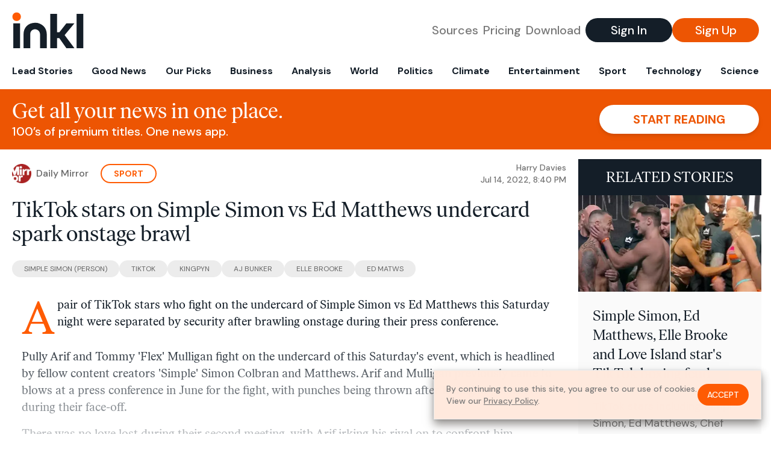

--- FILE ---
content_type: text/html; charset=utf-8
request_url: https://www.inkl.com/news/tiktok-stars-on-simple-simon-vs-ed-matthews-undercard-spark-onstage-brawl
body_size: 11299
content:
<!DOCTYPE html>
<html lang="en">
  <head>
    <meta charset="utf-8">
    <meta http-equiv="X-UA-Compatible" content="IE=edge">
    <meta name="viewport" content="width=device-width, initial-scale=1.0, maximum-scale=6.0">
    <meta name="format-detection" content="telephone=no">

    <link rel="preconnect" href="https://d33gy59ovltp76.cloudfront.net" crossorigin>
    <link rel="preconnect" href="https://images.inkl.com" crossorigin>
    <link rel="preconnect" href="https://fonts.googleapis.com">
    <link rel="preconnect" href="https://fonts.gstatic.com" crossorigin>

    <link rel="dns-prefetch" href="https://www.googletagmanager.com/">

    <link rel="preload" href="https://static.inkl.com/fonts2/IvarHeadline-Regular.woff2" as="font" type="font/woff2" crossorigin>

    <link rel="preload" href="https://static.inkl.com/fonts2/IvarText-Regular.woff2" as="font" type="font/woff2" crossorigin>

    <link rel="preload" href="https://fonts.googleapis.com/css2?family=DM+Sans:wght@400;500;700&display=swap" as="style" onload="this.onload=null;this.rel='stylesheet'">
    <noscript>
      <link href="https://fonts.googleapis.com/css2?family=DM+Sans:wght@400;500;700&display=swap" rel="stylesheet" type="text/css">
    </noscript>

    <link href="https://d33gy59ovltp76.cloudfront.net/assets/app-f6287c561729fd5371e6ba0d030e68fb.css?vsn=d" rel="stylesheet">

    <title>TikTok stars on Simple Simon vs Ed Matthews undercard…</title>
    <meta name="description" content="Security for the Kingpyn boxing event were forced to intervene after Pully Arif threw a bottle of water on his opponent as the pair came to blows…">
    <meta name="keywords" content="inkl, world news, news, news headlines, daily news, breaking news, news app, news today, today news, news today, global news">

    <link rel="canonical" href="https://www.inkl.com/news/tiktok-stars-on-simple-simon-vs-ed-matthews-undercard-spark-onstage-brawl">
    <meta name="robots" content="index, follow, max-image-preview:large, max-snippet:-1, max-video-preview:-1">

    <meta property="fb:app_id" content="365433033624261">
    <meta name="stripe-key" content="pk_live_4MaciIC6UIVKoR3FKLFpEAGp">

      <meta name="apple-itunes-app" content="app-id=993231222,affiliate-data=ct=website-top-banner&pt=117136954">

    <meta property="og:site_name" content="inkl">
<meta property="og:url" content="https://www.inkl.com/news/tiktok-stars-on-simple-simon-vs-ed-matthews-undercard-spark-onstage-brawl">
<meta property="og:title" content="TikTok stars on Simple Simon vs Ed Matthews undercard spark onstage brawl">
<meta property="og:description" content="Security for the Kingpyn boxing event were forced to intervene after Pully Arif threw a bottle of water on his opponent as the pair came to blows onstage">
<meta property="og:image" content="https://images.inkl.com/s3/article/lead_image/15884685/0_Screenshot-2022-07-14-at-184838.png">
<meta property="og:type" content="article">
    <meta name="twitter:card" content="summary_large_image">
<meta name="twitter:site" content="@inkl">
<meta name="twitter:title" content="TikTok stars on Simple Simon vs Ed Matthews undercard spark onstage brawl">
<meta name="twitter:description" content="Security for the Kingpyn boxing event were forced to intervene after Pully Arif threw a bottle of water on his opponent as the pair came to blows onstage">
<meta name="twitter:image" content="https://images.inkl.com/s3/article/lead_image/15884685/0_Screenshot-2022-07-14-at-184838.png">

    <link rel="apple-touch-icon" sizes="57x57" href="https://d33gy59ovltp76.cloudfront.net/images/icons/apple-icon-57x57-273487d41793ad42e18896c6892c03ac.png?vsn=d">
<link rel="apple-touch-icon" sizes="60x60" href="https://d33gy59ovltp76.cloudfront.net/images/icons/apple-icon-60x60-026cef62163fcb13a10329d5fd868f05.png?vsn=d">
<link rel="apple-touch-icon" sizes="72x72" href="https://d33gy59ovltp76.cloudfront.net/images/icons/apple-icon-72x72-870540e8737dc51009c67377905040ff.png?vsn=d">
<link rel="apple-touch-icon" sizes="76x76" href="https://d33gy59ovltp76.cloudfront.net/images/icons/apple-icon-76x76-20c7f2bd09af6a202c3888a12d8f6daa.png?vsn=d">
<link rel="apple-touch-icon" sizes="114x114" href="https://d33gy59ovltp76.cloudfront.net/images/icons/apple-icon-114x114-47a69498bf3d1195f494867a527e3be1.png?vsn=d">
<link rel="apple-touch-icon" sizes="120x120" href="https://d33gy59ovltp76.cloudfront.net/images/icons/apple-icon-120x120-f4d9e0a044a59fe65b605c220beaa87a.png?vsn=d">
<link rel="apple-touch-icon" sizes="144x144" href="https://d33gy59ovltp76.cloudfront.net/images/icons/apple-icon-144x144-bf03d0eb69cbd685da8ff304d68249f2.png?vsn=d">
<link rel="apple-touch-icon" sizes="152x152" href="https://d33gy59ovltp76.cloudfront.net/images/icons/apple-icon-152x152-e61a47ee784e3519a3d3a1dd27886a33.png?vsn=d">
<link rel="apple-touch-icon" sizes="180x180" href="https://d33gy59ovltp76.cloudfront.net/images/icons/apple-icon-180x180-fd7b9426499f791e179b83c9615abf71.png?vsn=d">

<link rel="icon" type="image/png" href="https://d33gy59ovltp76.cloudfront.net/images/icons/favicon-192x192-e7d1b5fa77fbacba2867ff948175b38b.png?vsn=d" sizes="192x192">
<link rel="icon" type="image/png" href="https://d33gy59ovltp76.cloudfront.net/images/icons/favicon-128x128-81766d2365575b2466669aa96fdd9659.png?vsn=d" sizes="128x128">
<link rel="icon" type="image/png" href="https://d33gy59ovltp76.cloudfront.net/images/icons/favicon-96x96-0a8fcd6fd4e29d031d64819211f6a1c2.png?vsn=d" sizes="96x96">
<link rel="icon" type="image/png" href="https://d33gy59ovltp76.cloudfront.net/images/icons/favicon-32x32-c3eec105929e24dddbd8c64f89f9bfd3.png?vsn=d" sizes="32x32">
<link rel="icon" type="image/png" href="https://d33gy59ovltp76.cloudfront.net/images/icons/favicon-16x16-6bbbe00d479c8e8e933b6d5dfb4b5a7a.png?vsn=d" sizes="16x16">


      <script>
        window.fbAsyncInit = function() {
          FB.init({
            appId            : '365433033624261',
            autoLogAppEvents : true,
            xfbml            : true,
            version          : 'v15.0'
          });
        };
      </script>
      <script defer crossorigin="anonymous" src="https://connect.facebook.net/en_US/sdk.js">
      </script>

    <script defer type="text/javascript" src="https://d33gy59ovltp76.cloudfront.net/assets/app-4bb34170b393e70645eb5199e6819026.js?vsn=d">
    </script>
    <script defer src="https://kit.fontawesome.com/6e9cffa9a6.js" crossorigin="anonymous">
    </script>




    
  <script type="application/ld+json">
    {"@context":"https://schema.org","@type":"NewsArticle","datePublished":"2022-07-14T20:40:10.000Z","description":"Security for the Kingpyn boxing event were forced to intervene after Pully Arif threw a bottle of water on his opponent as the pair came to blows onstage","hasPart":{"@type":"WebPageElement","cssSelector":".paywall","isAccessibleForFree":"False"},"headline":"TikTok stars on Simple Simon vs Ed Matthews undercard spark onstage brawl","image":["https://images.inkl.com/s3/article/lead_image/15884685/0_Screenshot-2022-07-14-at-184838.png"],"isAccessibleForFree":"False","mainEntityOfPage":{"@id":"https://www.inkl.com/news/tiktok-stars-on-simple-simon-vs-ed-matthews-undercard-spark-onstage-brawl","@type":"WebPage"}}
  </script>

  </head>

  <body class="flex flex-col min-h-screen">
    <nav id="side-menu" class="bg-white fixed top-0 bottom-0 left-0 z-50 h-100 w-[var(--side-menu-width)] overflow-x-hidden overflow-y-auto hidden select-none">
  <div>
    <a class="flex items-center h-15 mx-5 border-b font-sans font-medium" href="/">
      Home
    </a>
  </div>

  <div>
    <a class="flex items-center h-15 mx-5 border-b font-sans font-medium" href="/glance">
      For You
    </a>
  </div>

  <div>
    <a class="flex items-center h-15 mx-5 border-b font-sans font-medium" href="/newsletters/morning-edition">
      The Morning Edition
    </a>
  </div>

  <div>
    <a class="flex items-center h-15 mx-5 border-b font-sans font-medium" href="/saved">
      Saved Articles
      <span class="inline-block text-orange ml-2">
        0
      </span>
    </a>
  </div>

  <div>
    <a class="flex items-center h-15 mx-5 border-b font-sans font-medium" href="/history">
      Reading History
    </a>
  </div>

  <div>
    <div class="flex items-center justify-between h-15 mx-5 border-b font-sans font-medium cursor-pointer bg-white top-0" data-expand="side-menu-publishers-list">
      Publishers <i class="fa-regular fa-chevron-right text-gray" data-expand-icon></i>
    </div>

    <div id="side-menu-publishers-list" class="hidden overflow-y-hidden">

    </div>
  </div>

  <div>
    <div class="flex items-center justify-between h-15 mx-5 border-b font-sans font-medium cursor-pointer bg-white top-0" data-expand="side-menu-tags-list">
      My Topics <i class="fa-regular fa-chevron-right text-gray" data-expand-icon></i>
    </div>

    <div id="side-menu-tags-list" class="hidden overflow-y-hidden">

    </div>
  </div>

  <div>
    <a class="flex items-center h-15 mx-5 border-b font-sans font-medium" href="/account">
      My Account
    </a>
  </div>

  <div>
    <a class="flex items-center h-15 mx-5 border-b font-sans font-medium" href="/plans">
      My Membership
    </a>
  </div>

  <div>
    <a class="flex items-center h-15 mx-5 border-b font-sans font-medium" href="/invite">
      Recommend inkl
    </a>
  </div>

  <div>
    <a class="flex items-center h-15 mx-5 border-b font-sans font-medium" href="/about">
      About inkl
    </a>
  </div>

  <div>
    <a class="flex items-center h-15 mx-5 border-b font-sans font-medium" href="/faqs">
      FAQs
    </a>
  </div>

  <div>
    <a class="flex items-center h-15 mx-5 border-b font-sans font-medium" href="/logout">
      Logout
    </a>
  </div>
</nav>

<div id="site-overlay" class="fixed top-0 bottom-0 left-0 right-0 z-40 bg-orange-200/[.5]"></div>

      <nav id="navbar-public-content" class="flex justify-between items-center px-4 py-2 border-b max-w-1280 w-full mx-auto md:border-none md:py-5 md:px-5">
  <a href="/" class="block">
    <img src="https://d33gy59ovltp76.cloudfront.net/images/branding/inkl-logo-no-tagline-positive-rgb-65407c529d147f60d429f3be2000a89d.svg?vsn=d" alt="inkl" class="h-8 w-auto md:h-15" width="169" height="85">
  </a>

  <div class="flex items-center gap-2 md:gap-4">
    <a href="/our-content-partners" rel="nofollow" class="hidden font-sans font-medium text-xl text-gray mx-1 lg:block">
      Sources
    </a>

    <a href="/features/#our-plans" rel="nofollow" class="hidden font-sans font-medium text-xl text-gray mx-1 lg:block">
      Pricing
    </a>

    <a href="/features/#download" rel="nofollow" class="hidden font-sans font-medium text-xl text-gray ml-1 mr-2 lg:block">
      Download
    </a>

    <a href="/signin" rel="nofollow" class="flex justify-center items-center font-sans text-xs w-24 h-7 text-white bg-blue-900 rounded-full md:h-10 md:w-36 md:text-xl md:font-medium">
      Sign In
    </a>

    <a href="/signin" rel="nofollow" class="flex justify-center items-center font-sans text-xs w-24 h-7 text-white bg-orange-500 rounded-full md:h-10 md:w-36 md:text-xl md:font-medium">
      Sign Up
    </a>
  </div>
</nav>

  <div id="navbar-public-content-nav-items" itemtype="http://www.schema.org/SiteNavigationElement" itemscope="itemscope" class="flex overflow-x-auto scrollbar-none max-w-1280 w-full mx-auto md:justify-between">

      <a href="/sections/lead-stories" class="flex whitespace-nowrap items-center font-sans font-bold text-xs h-12 hover:text-orange pt-1 border-b-4 border-transparent px-2 first:pl-4 last:pr-4 md:text-base md:pb-4 md:first:pl-5 md:last:pr-5 md:border-b-0">
        <meta content="Lead Stories" itemprop="name" itemprop="url">
        Lead Stories
      </a>

      <a href="/sections/good-news" class="flex whitespace-nowrap items-center font-sans font-bold text-xs h-12 hover:text-orange pt-1 border-b-4 border-transparent px-2 first:pl-4 last:pr-4 md:text-base md:pb-4 md:first:pl-5 md:last:pr-5 md:border-b-0">
        <meta content="Good News" itemprop="name" itemprop="url">
        Good News
      </a>

      <a href="/sections/editors-picks" class="flex whitespace-nowrap items-center font-sans font-bold text-xs h-12 hover:text-orange pt-1 border-b-4 border-transparent px-2 first:pl-4 last:pr-4 md:text-base md:pb-4 md:first:pl-5 md:last:pr-5 md:border-b-0">
        <meta content="Our Picks" itemprop="name" itemprop="url">
        Our Picks
      </a>

      <a href="/sections/business" class="flex whitespace-nowrap items-center font-sans font-bold text-xs h-12 hover:text-orange pt-1 border-b-4 border-transparent px-2 first:pl-4 last:pr-4 md:text-base md:pb-4 md:first:pl-5 md:last:pr-5 md:border-b-0">
        <meta content="Business" itemprop="name" itemprop="url">
        Business
      </a>

      <a href="/sections/analysis" class="flex whitespace-nowrap items-center font-sans font-bold text-xs h-12 hover:text-orange pt-1 border-b-4 border-transparent px-2 first:pl-4 last:pr-4 md:text-base md:pb-4 md:first:pl-5 md:last:pr-5 md:border-b-0">
        <meta content="Analysis" itemprop="name" itemprop="url">
        Analysis
      </a>

      <a href="/sections/world" class="flex whitespace-nowrap items-center font-sans font-bold text-xs h-12 hover:text-orange pt-1 border-b-4 border-transparent px-2 first:pl-4 last:pr-4 md:text-base md:pb-4 md:first:pl-5 md:last:pr-5 md:border-b-0">
        <meta content="World" itemprop="name" itemprop="url">
        World
      </a>

      <a href="/sections/politics" class="flex whitespace-nowrap items-center font-sans font-bold text-xs h-12 hover:text-orange pt-1 border-b-4 border-transparent px-2 first:pl-4 last:pr-4 md:text-base md:pb-4 md:first:pl-5 md:last:pr-5 md:border-b-0">
        <meta content="Politics" itemprop="name" itemprop="url">
        Politics
      </a>

      <a href="/sections/climate" class="flex whitespace-nowrap items-center font-sans font-bold text-xs h-12 hover:text-orange pt-1 border-b-4 border-transparent px-2 first:pl-4 last:pr-4 md:text-base md:pb-4 md:first:pl-5 md:last:pr-5 md:border-b-0">
        <meta content="Climate" itemprop="name" itemprop="url">
        Climate
      </a>

      <a href="/sections/entertainment" class="flex whitespace-nowrap items-center font-sans font-bold text-xs h-12 hover:text-orange pt-1 border-b-4 border-transparent px-2 first:pl-4 last:pr-4 md:text-base md:pb-4 md:first:pl-5 md:last:pr-5 md:border-b-0">
        <meta content="Entertainment" itemprop="name" itemprop="url">
        Entertainment
      </a>

      <a href="/sections/sport" class="flex whitespace-nowrap items-center font-sans font-bold text-xs h-12 hover:text-orange pt-1 border-b-4 border-transparent px-2 first:pl-4 last:pr-4 md:text-base md:pb-4 md:first:pl-5 md:last:pr-5 md:border-b-0">
        <meta content="Sport" itemprop="name" itemprop="url">
        Sport
      </a>

      <a href="/sections/technology" class="flex whitespace-nowrap items-center font-sans font-bold text-xs h-12 hover:text-orange pt-1 border-b-4 border-transparent px-2 first:pl-4 last:pr-4 md:text-base md:pb-4 md:first:pl-5 md:last:pr-5 md:border-b-0">
        <meta content="Technology" itemprop="name" itemprop="url">
        Technology
      </a>

      <a href="/sections/science" class="flex whitespace-nowrap items-center font-sans font-bold text-xs h-12 hover:text-orange pt-1 border-b-4 border-transparent px-2 first:pl-4 last:pr-4 md:text-base md:pb-4 md:first:pl-5 md:last:pr-5 md:border-b-0">
        <meta content="Science" itemprop="name" itemprop="url">
        Science
      </a>

  </div>


    <main role="main" class="grow flex flex-col" side-menu-pushable>
      <div class="bg-orange-500 text-white sticky top-0 z-10">
  <div class="px-3 pt-4 pb-5 md:hidden">
    <div class="font-headline text-[26px] text-center">Get all your news in one place.</div>

    <div class="flex gap-3 justify-center items-center mt-2">
      <div class="font-sans text-xs leading-tight text-right">
        100’s of premium titles. <br> One app.
      </div>

      <a href="/signin" rel="nofollow" class="flex justify-center items-center font-sans font-bold text-xs h-7 px-5 text-orange-500 bg-white rounded-full uppercase whitespace-nowrap drop-shadow-md">
        Start reading
      </a>
    </div>
  </div>

  <div class="hidden justify-between items-center px-5 py-4 max-w-1280 w-full mx-auto md:flex">
    <div>
      <div class="font-headline text-4xl">Get all your news in one place.</div>
      <div class="font-sans font-medium text-xl">
        100’s of premium titles. One news app.
      </div>
    </div>

    <a href="/signin" rel="nofollow" class="flex justify-center items-center font-sans font-bold text-xl h-12 px-14 text-orange-500 bg-white rounded-full uppercase whitespace-nowrap drop-shadow-md">
      Start reading
    </a>
  </div>
</div>

<div class="flex flex-col pb-5 overflow-x-hidden max-w-1280 w-full mx-auto md:flex-row">
  <div>
    <div class="p-4 md:p-5">
      <div class="flex items-center">
        <img src="https://images.inkl.com/s3/publisher/icon_rounded/133/daily-mirror-icon-rounded-3.png" alt="Daily Mirror" class="w-6 h-6 md:w-8 md:h-8" width="50" height="50">

        <div class="font-sans font-medium text-xs text-gray-600 ml-2 md:text-base">
          Daily Mirror
        </div>

          <a href="/sections/sport" class="font-sans font-bold text-3xs text-orange uppercase px-4 py-1 border-2 border-orange rounded-full ml-5 md:text-xs md:px-5">
            Sport
          </a>

        <div class="font-sans font-medium text-2xs text-gray-500 text-right ml-auto md:text-xs">

            <div>Harry Davies</div>


            <time local-datetime local-datetime-format="short-datetime" datetime="2022-07-14T20:40:10.000Z">
            </time>

        </div>
      </div>

      <h1 class="font-headline text-4xl mt-5">TikTok stars on Simple Simon vs Ed Matthews undercard spark onstage brawl</h1>

        <div class="flex flex-wrap gap-x-4 gap-y-3 mt-6">

            <a href="/topics/simple-simon-person" class="font-sans grow text-center text-2xs uppercase leading-none text-gray-600 bg-gray-200 whitespace-nowrap rounded-full px-5 py-2 md:grow-0">
              Simple Simon (Person)
            </a>

            <a href="/topics/tiktok" class="font-sans grow text-center text-2xs uppercase leading-none text-gray-600 bg-gray-200 whitespace-nowrap rounded-full px-5 py-2 md:grow-0">
              TikTok
            </a>

            <a href="/topics/kingpyn" class="font-sans grow text-center text-2xs uppercase leading-none text-gray-600 bg-gray-200 whitespace-nowrap rounded-full px-5 py-2 md:grow-0">
              Kingpyn
            </a>

            <a href="/topics/aj-bunker" class="font-sans grow text-center text-2xs uppercase leading-none text-gray-600 bg-gray-200 whitespace-nowrap rounded-full px-5 py-2 md:grow-0">
              AJ Bunker
            </a>

            <a href="/topics/elle-brooke" class="font-sans grow text-center text-2xs uppercase leading-none text-gray-600 bg-gray-200 whitespace-nowrap rounded-full px-5 py-2 md:grow-0">
              Elle Brooke
            </a>

            <a href="/topics/ed-matws" class="font-sans grow text-center text-2xs uppercase leading-none text-gray-600 bg-gray-200 whitespace-nowrap rounded-full px-5 py-2 md:grow-0">
              Ed Matws
            </a>

        </div>

      <div class="article-content relative mt-8" locked data-article-id="tiktok-stars-on-simple-simon-vs-ed-matthews-undercard-spark-onstage-brawl">
        <p>A pair of TikTok stars who fight on the undercard of Simple Simon vs Ed Matthews this Saturday night were separated by security after brawling onstage during their press conference.</p> 
<p>Pully Arif and Tommy 'Flex' Mulligan fight on the undercard of this Saturday's event, which is headlined by fellow content creators 'Simple' Simon Colbran and Matthews. Arif and Mulligan previously came to blows at a press conference in June for the fight, with punches being thrown after Mulligan pushed Arif during their face-off.</p> 
<p>There was no love lost during their second meeting, with Arif irking his rival on to confront him onstage. "We've got the press conference today and he won't do anything because he's a p****," he said. "What do you mean a p****? I'm in front of you right now come and do something," Mulligan replied.</p><div class="paywall">
<p>Arif then lunged towards his rival with a bottle of water in his hand and squirted it on him. The pair got into a brief scuffle before two security guards onstage grabbed them and separated the altercation, despite Mulligan's best efforts to get a second pop at his opponent. Arif then laughed at him and said: "Where are you going? You grazed my elbow Tommy, why you so angry? It's only a bit of water, it's the first wash you've had all week."</p>
<p>Speaking of his disdain for his opponent, Mulligan said after the scuffle: "I've come to do strictly business. I'm ready for this, I've been training twice everyday. I've been dedicating all my time to this, I can't wait to get in the ring. When I looked into his eyes I was looking for fear, nerves and that's exactly what I saw. In every other fight I've had I'm normally humble, but there's something about this guy that just gets under my skin.</p>
<p></p>
<p></p>
<p> <b> <i> What are your thoughts on this Saturday's Kingpyn boxing event? Let us know in the <a data-content-type="section" data-link-tracking="InArticle|Link" href="https://www.mirror.co.uk/sport/boxing/simple-simon-ed-matthews-fight-27485485#comments-section" rel="noopener" target="_blank">comments section</a> below </i> </b> </p>
<p> In the co-main event of the Kingpyn card, OnlyFans star Elle Brooke takes on former <a data-content-type="section-topic" data-link-tracking="InArticle|Link" href="https://www.mirror.co.uk/all-about/love-island" target="_blank" rel="noopener">Love Island</a> contestant AJ Bunker. Wett was originally scheduled to fight fellow content creator AJ Bunker on the card, but she withdrew because of fears over her own safety after Brooke brought a coffin with a blow-up doll depicting her inside of it to their press conference. </p>
<p>Brooke, who vowed to "kill" Wett before she withdrew from the fight, accused Bunker of censoring her trash talk during their press conference. "I'm not as aggressive because I've been told there is a contract where I can't be aggressive otherwise it will be terminated. I'm not allowed to use the word kill, c***, murder or be threatening in any type of way," she said.</p>
<p></p>
<p></p>
</div>

          <div class="gradient-container"></div>

      </div>

      <div>
        <div class="bg-orange p-6 bg-[url('/images/branding/inkl-watermark.svg')] bg-no-repeat bg-left-bottom bg-[length:200px_100px] md:bg-contain">
  <div class="font-serif text-4.5xl text-white text-center leading-tight">
    Sign up to read this article
  </div>

  <div class="font-sans font-medium text-lg text-white text-center leading-6 mt-4 mb-8">
    Read news from 100’s of titles, curated specifically for you.
  </div>

  <form join-form-v2 additional-join-params="{&quot;locked&quot;:true,&quot;article&quot;:&quot;tiktok-stars-on-simple-simon-vs-ed-matthews-undercard-spark-onstage-brawl&quot;,&quot;through&quot;:&quot;public_article&quot;}" class="max-w-xs mx-auto mt-6" onsubmit="return false;" novalidate>
  <input name="email" type="email" placeholder="Your email address" class="flex items-center justify-center w-full h-11 font-sans font-medium text-md placeholder:font-normal placeholder:text-base text-center rounded-full outline-none">

  <div email-required-error class="font-sans font-medium text-center py-1 text-red-900 hidden">
    Email is required
  </div>

  <div email-invalid-error class="font-sans font-medium text-center py-1 text-red-900 hidden">
    Email is invalid
  </div>

  <div email-registered-error class="font-sans font-medium text-center py-1 text-white hidden">
    Email is already registered. <br> Please
    <a href="/signin" class="text-red-900 underline underline-offset-2">sign in</a>
    instead.
  </div>

  <button type="submit" class="block w-full mt-3 h-12 font-sans font-medium text-lg tracking-wider uppercase bg-blue-900 text-white rounded-full drop-shadow-md z-0">
    <i class="fa-solid fa-spinner fa-spin hidden" processing-icon></i>
    <span>Start reading</span>
  </button>
</form>

  <div>
    <div class="font-sans font-medium text-center mt-6">
      Already a member?
      <a href="/signin?article=tiktok-stars-on-simple-simon-vs-ed-matthews-undercard-spark-onstage-brawl" class="underline underline-offset-2">
        Sign in here
      </a>
    </div>
  </div>
</div>
      </div>

      <div class="hidden md:block">
        <div class="font-headline text-4xl my-8">Top stories on inkl right now</div>

<div class="flex flex-col gap-6">

    <div>
  <a href="/news/number-of-us-style-pickup-trucks-on-uk-roads-up-92-in-a-decade-data-shows" itemprop="url" class="block bg-gray-100">
    <meta itemprop="name" content="Number of US-style ‘battering ram’ pickup trucks on UK roads has nearly doubled in a decade">

    <div class="px-3 py-3 md:px-6 md:py-6 overflow-auto">

        <img src="https://images.inkl.com/s3/article/lead_image/22947389/1000.jpg?w=600" alt="Number of US-style ‘battering ram’ pickup trucks on UK roads has nearly doubled in a decade" class="w-44 h-44 object-cover ml-3 mb-1 rounded float-right lg:w-80 lg:h-52 lg:ml-6 lg:mb-0" width="120" height="120" loading="lazy">

      <div class="font-headline text-2xl leading-7 pt-1 md:leading-8">
        Number of US-style ‘battering ram’ pickup trucks on UK roads has nearly doubled in a decade
      </div>

      <div class="font-sans text-gray-500 pt-4">
        Exclusive: Campaigners say ‘menacing vehicles’ are putting children at risk owing to their large front blind zones
      </div>

      <div class="flex items-center pt-7">
        <img src="https://images.inkl.com/s3/publisher/icon_rounded/12/the-guardian-icon-rounded-5.png?w=50" alt="The Guardian - UK" class="w-6 h-6 md:w-8 md:h-8" width="50" height="50" loading="lazy">

        <div class="font-sans font-medium text-2xs text-gray-600 ml-2 md:text-base">
          The Guardian - UK
        </div>
      </div>
    </div>
  </a>
</div>


    <div>
  <a href="/news/eighth-circuit-suspends-inunction-related-to-federal-immigration-enforcement-in-minnesota" itemprop="url" class="block bg-gray-100">
    <meta itemprop="name" content="Eighth Circuit Suspends Inunction Related to Federal Immigration Enforcement in Minnesota">

    <div class="px-3 py-3 md:px-6 md:py-6 overflow-auto">

        <img src="https://images.inkl.com/s3/publisher/cover/212/reason-cover.png?w=600" alt="Eighth Circuit Suspends Inunction Related to Federal Immigration Enforcement in Minnesota" class="w-44 h-44 object-cover ml-3 mb-1 rounded float-right lg:w-80 lg:h-52 lg:ml-6 lg:mb-0" width="120" height="120" loading="lazy">

      <div class="font-headline text-2xl leading-7 pt-1 md:leading-8">
        Eighth Circuit Suspends Inunction Related to Federal Immigration Enforcement in Minnesota
      </div>

      <div class="font-sans text-gray-500 pt-4">
        From the opinion by Judges Bobby Shepherd and David Stras in Tincher v. Noem: The district court entered a preliminary… The post Eighth Circuit Suspends Inunction Related to Federal Immigration Enforcement in Minnesota appeared first on Reason.com.
      </div>

      <div class="flex items-center pt-7">
        <img src="https://images.inkl.com/s3/publisher/icon_rounded/212/reason-icon-rounded.png?w=50" alt="Reason" class="w-6 h-6 md:w-8 md:h-8" width="50" height="50" loading="lazy">

        <div class="font-sans font-medium text-2xs text-gray-600 ml-2 md:text-base">
          Reason
        </div>
      </div>
    </div>
  </a>
</div>


    <div>
  <a href="/news/opening-statements-set-in-sex-trafficking-trial-of-2-real-estate-agents-and-their-brother" itemprop="url" class="block bg-gray-100">
    <meta itemprop="name" content="Opening statements set in sex trafficking trial of 2 real estate agents and their brother">

    <div class="px-3 py-3 md:px-6 md:py-6 overflow-auto">

        <img src="https://images.inkl.com/s3/article/lead_image/22947173/Real_Estate_Brothers_Sex_Trafficking_86529.jpg?w=600" alt="Opening statements set in sex trafficking trial of 2 real estate agents and their brother" class="w-44 h-44 object-cover ml-3 mb-1 rounded float-right lg:w-80 lg:h-52 lg:ml-6 lg:mb-0" width="120" height="120" loading="lazy">

      <div class="font-headline text-2xl leading-7 pt-1 md:leading-8">
        Opening statements set in sex trafficking trial of 2 real estate agents and their brother
      </div>

      <div class="font-sans text-gray-500 pt-4">
        Prosecutors are set to introduce a New York jury to evidence they say will prove that two sibling real estate agents who catered to the jet-set crowd and a third brother sexually attacked dozens of women for over a decade
      </div>

      <div class="flex items-center pt-7">
        <img src="https://images.inkl.com/s3/publisher/icon_rounded/30/the-independent-uk.png?w=50" alt="The Independent UK" class="w-6 h-6 md:w-8 md:h-8" width="50" height="50" loading="lazy">

        <div class="font-sans font-medium text-2xs text-gray-600 ml-2 md:text-base">
          The Independent UK
        </div>
      </div>
    </div>
  </a>
</div>


    <div>
  <a href="/news/ntsb-to-highlight-what-led-to-a-deadly-midair-collision-near-washington-dc-at-daylong-hearing" itemprop="url" class="block bg-gray-100">
    <meta itemprop="name" content="NTSB to highlight what led to a deadly midair collision near Washington, DC, at daylong hearing">

    <div class="px-3 py-3 md:px-6 md:py-6 overflow-auto">

        <img src="https://images.inkl.com/s3/article/lead_image/22947169/Washington_Midair_Collision_Investigation_76858.jpg?w=600" alt="NTSB to highlight what led to a deadly midair collision near Washington, DC, at daylong hearing" class="w-44 h-44 object-cover ml-3 mb-1 rounded float-right lg:w-80 lg:h-52 lg:ml-6 lg:mb-0" width="120" height="120" loading="lazy">

      <div class="font-headline text-2xl leading-7 pt-1 md:leading-8">
        NTSB to highlight what led to a deadly midair collision near Washington, DC, at daylong hearing
      </div>

      <div class="font-sans text-gray-500 pt-4">
        A daylong hearing on Tuesday should make clear what played the biggest role in causing last January’s midair collision near Washington D.C. that killed 67 people
      </div>

      <div class="flex items-center pt-7">
        <img src="https://images.inkl.com/s3/publisher/icon_rounded/30/the-independent-uk.png?w=50" alt="The Independent UK" class="w-6 h-6 md:w-8 md:h-8" width="50" height="50" loading="lazy">

        <div class="font-sans font-medium text-2xs text-gray-600 ml-2 md:text-base">
          The Independent UK
        </div>
      </div>
    </div>
  </a>
</div>

      <div class="bg-orange p-6 bg-[url('/images/branding/inkl-watermark.svg')] bg-no-repeat bg-left-bottom bg-[length:200px_100px] md:bg-contain">
  <div class="font-serif text-3xl text-white text-center leading-tight max-w-xl mx-auto md:text-3xl">
    One subscription that gives you access to news from hundreds of sites
  </div>

  <form join-form-v2 additional-join-params="{&quot;locked&quot;:true,&quot;article&quot;:&quot;tiktok-stars-on-simple-simon-vs-ed-matthews-undercard-spark-onstage-brawl&quot;,&quot;through&quot;:&quot;public_article&quot;}" class="max-w-xs mx-auto mt-6" onsubmit="return false;" novalidate>
  <input name="email" type="email" placeholder="Your email address" class="flex items-center justify-center w-full h-11 font-sans font-medium text-md placeholder:font-normal placeholder:text-base text-center rounded-full outline-none">

  <div email-required-error class="font-sans font-medium text-center py-1 text-red-900 hidden">
    Email is required
  </div>

  <div email-invalid-error class="font-sans font-medium text-center py-1 text-red-900 hidden">
    Email is invalid
  </div>

  <div email-registered-error class="font-sans font-medium text-center py-1 text-white hidden">
    Email is already registered. <br> Please
    <a href="/signin" class="text-red-900 underline underline-offset-2">sign in</a>
    instead.
  </div>

  <button type="submit" class="block w-full mt-3 h-12 font-sans font-medium text-lg tracking-wider uppercase bg-blue-900 text-white rounded-full drop-shadow-md z-0">
    <i class="fa-solid fa-spinner fa-spin hidden" processing-icon></i>
    <span>Start reading</span>
  </button>
</form>

  <div>
    <div class="font-sans font-medium text-center mt-6">
      Already a member?
      <a href="/signin?article=tiktok-stars-on-simple-simon-vs-ed-matthews-undercard-spark-onstage-brawl" class="underline underline-offset-2">
        Sign in here
      </a>
    </div>
  </div>
</div>


    <div>
  <a href="/news/was-kristi-noem-removed-from-dhs-her-reaction-as-tom-homan-assumes-control-of-ice-minneapolis-operations" itemprop="url" class="block bg-gray-100">
    <meta itemprop="name" content="Was Kristi Noem Removed From DHS? Her Reaction as Tom Homan Assumes Control of ICE Minneapolis Operations">

    <div class="px-3 py-3 md:px-6 md:py-6 overflow-auto">

        <img src="https://images.inkl.com/s3/article/lead_image/22947057/dhs-secretary-kristi-noem-travels-minneapolis-minnesota.jpg?w=600" alt="Was Kristi Noem Removed From DHS? Her Reaction as Tom Homan Assumes Control of ICE Minneapolis Operations" class="w-44 h-44 object-cover ml-3 mb-1 rounded float-right lg:w-80 lg:h-52 lg:ml-6 lg:mb-0" width="120" height="120" loading="lazy">

      <div class="font-headline text-2xl leading-7 pt-1 md:leading-8">
        Was Kristi Noem Removed From DHS? Her Reaction as Tom Homan Assumes Control of ICE Minneapolis Operations
      </div>

      <div class="font-sans text-gray-500 pt-4">
        Kristi Noem has not been fired from DHS, despite online claims, after Tom Homan was assigned to oversee immigration operations in Minneapolis.
      </div>

      <div class="flex items-center pt-7">
        <img src="https://images.inkl.com/s3/publisher/icon_rounded/293/ib-times-uk-icon-rounded.png?w=50" alt="International Business Times UK" class="w-6 h-6 md:w-8 md:h-8" width="50" height="50" loading="lazy">

        <div class="font-sans font-medium text-2xs text-gray-600 ml-2 md:text-base">
          International Business Times UK
        </div>
      </div>
    </div>
  </a>
</div>


    <div>
  <a href="/news/trump-news-at-a-glance-white-house-poised-to-scale-back-surge-in-minnesota-as-outrage-mounts-over-killings" itemprop="url" class="block bg-gray-100">
    <meta itemprop="name" content="Trump news at a glance: White House poised to scale back surge in Minnesota as outrage mounts over killings">

    <div class="px-3 py-3 md:px-6 md:py-6 overflow-auto">

        <img src="https://images.inkl.com/s3/article/lead_image/22946866/1000.jpg?w=600" alt="Trump news at a glance: White House poised to scale back surge in Minnesota as outrage mounts over killings" class="w-44 h-44 object-cover ml-3 mb-1 rounded float-right lg:w-80 lg:h-52 lg:ml-6 lg:mb-0" width="120" height="120" loading="lazy">

      <div class="font-headline text-2xl leading-7 pt-1 md:leading-8">
        Trump news at a glance: White House poised to scale back surge in Minnesota as outrage mounts over killings
      </div>

      <div class="font-sans text-gray-500 pt-4">
        President and team soften harsh rhetoric after fatal shooting of Alex Pretti by federal agents – key US politics stories from Monday 26 January at a glance
      </div>

      <div class="flex items-center pt-7">
        <img src="https://images.inkl.com/s3/publisher/icon_rounded/13/the-guardian-icon-rounded-5.png?w=50" alt="The Guardian - US" class="w-6 h-6 md:w-8 md:h-8" width="50" height="50" loading="lazy">

        <div class="font-sans font-medium text-2xs text-gray-600 ml-2 md:text-base">
          The Guardian - US
        </div>
      </div>
    </div>
  </a>
</div>


</div>
      </div>
    </div>
  </div>

  <div class="grow shrink-0 px-4 md:w-80 md:pt-4 md:pl-0">
    <div class="flex justify-center items-center font-headline text-2xl uppercase text-white bg-blue-900 h-15">
      Related Stories
    </div>

    <div class="flex flex-col gap-5" public-article-related-stories="tiktok-stars-on-simple-simon-vs-ed-matthews-undercard-spark-onstage-brawl">
      <div class="flex justify-center items-center bg-gray-100 h-96">
        <div class="fa-3x text-gray-200">
          <i class="fas fa-circle-notch fa-spin"></i>
        </div>
      </div>
    </div>
  </div>
</div>

<div class="px-4 md:hidden">
  <div class="font-headline text-4xl my-8">Top stories on inkl right now</div>

<div class="flex flex-col gap-6">

    <div>
  <a href="/news/number-of-us-style-pickup-trucks-on-uk-roads-up-92-in-a-decade-data-shows" itemprop="url" class="block bg-gray-100">
    <meta itemprop="name" content="Number of US-style ‘battering ram’ pickup trucks on UK roads has nearly doubled in a decade">

    <div class="px-3 py-3 md:px-6 md:py-6 overflow-auto">

        <img src="https://images.inkl.com/s3/article/lead_image/22947389/1000.jpg?w=600" alt="Number of US-style ‘battering ram’ pickup trucks on UK roads has nearly doubled in a decade" class="w-44 h-44 object-cover ml-3 mb-1 rounded float-right lg:w-80 lg:h-52 lg:ml-6 lg:mb-0" width="120" height="120" loading="lazy">

      <div class="font-headline text-2xl leading-7 pt-1 md:leading-8">
        Number of US-style ‘battering ram’ pickup trucks on UK roads has nearly doubled in a decade
      </div>

      <div class="font-sans text-gray-500 pt-4">
        Exclusive: Campaigners say ‘menacing vehicles’ are putting children at risk owing to their large front blind zones
      </div>

      <div class="flex items-center pt-7">
        <img src="https://images.inkl.com/s3/publisher/icon_rounded/12/the-guardian-icon-rounded-5.png?w=50" alt="The Guardian - UK" class="w-6 h-6 md:w-8 md:h-8" width="50" height="50" loading="lazy">

        <div class="font-sans font-medium text-2xs text-gray-600 ml-2 md:text-base">
          The Guardian - UK
        </div>
      </div>
    </div>
  </a>
</div>


    <div>
  <a href="/news/eighth-circuit-suspends-inunction-related-to-federal-immigration-enforcement-in-minnesota" itemprop="url" class="block bg-gray-100">
    <meta itemprop="name" content="Eighth Circuit Suspends Inunction Related to Federal Immigration Enforcement in Minnesota">

    <div class="px-3 py-3 md:px-6 md:py-6 overflow-auto">

        <img src="https://images.inkl.com/s3/publisher/cover/212/reason-cover.png?w=600" alt="Eighth Circuit Suspends Inunction Related to Federal Immigration Enforcement in Minnesota" class="w-44 h-44 object-cover ml-3 mb-1 rounded float-right lg:w-80 lg:h-52 lg:ml-6 lg:mb-0" width="120" height="120" loading="lazy">

      <div class="font-headline text-2xl leading-7 pt-1 md:leading-8">
        Eighth Circuit Suspends Inunction Related to Federal Immigration Enforcement in Minnesota
      </div>

      <div class="font-sans text-gray-500 pt-4">
        From the opinion by Judges Bobby Shepherd and David Stras in Tincher v. Noem: The district court entered a preliminary… The post Eighth Circuit Suspends Inunction Related to Federal Immigration Enforcement in Minnesota appeared first on Reason.com.
      </div>

      <div class="flex items-center pt-7">
        <img src="https://images.inkl.com/s3/publisher/icon_rounded/212/reason-icon-rounded.png?w=50" alt="Reason" class="w-6 h-6 md:w-8 md:h-8" width="50" height="50" loading="lazy">

        <div class="font-sans font-medium text-2xs text-gray-600 ml-2 md:text-base">
          Reason
        </div>
      </div>
    </div>
  </a>
</div>


    <div>
  <a href="/news/opening-statements-set-in-sex-trafficking-trial-of-2-real-estate-agents-and-their-brother" itemprop="url" class="block bg-gray-100">
    <meta itemprop="name" content="Opening statements set in sex trafficking trial of 2 real estate agents and their brother">

    <div class="px-3 py-3 md:px-6 md:py-6 overflow-auto">

        <img src="https://images.inkl.com/s3/article/lead_image/22947173/Real_Estate_Brothers_Sex_Trafficking_86529.jpg?w=600" alt="Opening statements set in sex trafficking trial of 2 real estate agents and their brother" class="w-44 h-44 object-cover ml-3 mb-1 rounded float-right lg:w-80 lg:h-52 lg:ml-6 lg:mb-0" width="120" height="120" loading="lazy">

      <div class="font-headline text-2xl leading-7 pt-1 md:leading-8">
        Opening statements set in sex trafficking trial of 2 real estate agents and their brother
      </div>

      <div class="font-sans text-gray-500 pt-4">
        Prosecutors are set to introduce a New York jury to evidence they say will prove that two sibling real estate agents who catered to the jet-set crowd and a third brother sexually attacked dozens of women for over a decade
      </div>

      <div class="flex items-center pt-7">
        <img src="https://images.inkl.com/s3/publisher/icon_rounded/30/the-independent-uk.png?w=50" alt="The Independent UK" class="w-6 h-6 md:w-8 md:h-8" width="50" height="50" loading="lazy">

        <div class="font-sans font-medium text-2xs text-gray-600 ml-2 md:text-base">
          The Independent UK
        </div>
      </div>
    </div>
  </a>
</div>


    <div>
  <a href="/news/ntsb-to-highlight-what-led-to-a-deadly-midair-collision-near-washington-dc-at-daylong-hearing" itemprop="url" class="block bg-gray-100">
    <meta itemprop="name" content="NTSB to highlight what led to a deadly midair collision near Washington, DC, at daylong hearing">

    <div class="px-3 py-3 md:px-6 md:py-6 overflow-auto">

        <img src="https://images.inkl.com/s3/article/lead_image/22947169/Washington_Midair_Collision_Investigation_76858.jpg?w=600" alt="NTSB to highlight what led to a deadly midair collision near Washington, DC, at daylong hearing" class="w-44 h-44 object-cover ml-3 mb-1 rounded float-right lg:w-80 lg:h-52 lg:ml-6 lg:mb-0" width="120" height="120" loading="lazy">

      <div class="font-headline text-2xl leading-7 pt-1 md:leading-8">
        NTSB to highlight what led to a deadly midair collision near Washington, DC, at daylong hearing
      </div>

      <div class="font-sans text-gray-500 pt-4">
        A daylong hearing on Tuesday should make clear what played the biggest role in causing last January’s midair collision near Washington D.C. that killed 67 people
      </div>

      <div class="flex items-center pt-7">
        <img src="https://images.inkl.com/s3/publisher/icon_rounded/30/the-independent-uk.png?w=50" alt="The Independent UK" class="w-6 h-6 md:w-8 md:h-8" width="50" height="50" loading="lazy">

        <div class="font-sans font-medium text-2xs text-gray-600 ml-2 md:text-base">
          The Independent UK
        </div>
      </div>
    </div>
  </a>
</div>

      <div class="bg-orange p-6 bg-[url('/images/branding/inkl-watermark.svg')] bg-no-repeat bg-left-bottom bg-[length:200px_100px] md:bg-contain">
  <div class="font-serif text-3xl text-white text-center leading-tight max-w-xl mx-auto md:text-3xl">
    One subscription that gives you access to news from hundreds of sites
  </div>

  <form join-form-v2 additional-join-params="{&quot;locked&quot;:true,&quot;article&quot;:&quot;tiktok-stars-on-simple-simon-vs-ed-matthews-undercard-spark-onstage-brawl&quot;,&quot;through&quot;:&quot;public_article&quot;}" class="max-w-xs mx-auto mt-6" onsubmit="return false;" novalidate>
  <input name="email" type="email" placeholder="Your email address" class="flex items-center justify-center w-full h-11 font-sans font-medium text-md placeholder:font-normal placeholder:text-base text-center rounded-full outline-none">

  <div email-required-error class="font-sans font-medium text-center py-1 text-red-900 hidden">
    Email is required
  </div>

  <div email-invalid-error class="font-sans font-medium text-center py-1 text-red-900 hidden">
    Email is invalid
  </div>

  <div email-registered-error class="font-sans font-medium text-center py-1 text-white hidden">
    Email is already registered. <br> Please
    <a href="/signin" class="text-red-900 underline underline-offset-2">sign in</a>
    instead.
  </div>

  <button type="submit" class="block w-full mt-3 h-12 font-sans font-medium text-lg tracking-wider uppercase bg-blue-900 text-white rounded-full drop-shadow-md z-0">
    <i class="fa-solid fa-spinner fa-spin hidden" processing-icon></i>
    <span>Start reading</span>
  </button>
</form>

  <div>
    <div class="font-sans font-medium text-center mt-6">
      Already a member?
      <a href="/signin?article=tiktok-stars-on-simple-simon-vs-ed-matthews-undercard-spark-onstage-brawl" class="underline underline-offset-2">
        Sign in here
      </a>
    </div>
  </div>
</div>


    <div>
  <a href="/news/was-kristi-noem-removed-from-dhs-her-reaction-as-tom-homan-assumes-control-of-ice-minneapolis-operations" itemprop="url" class="block bg-gray-100">
    <meta itemprop="name" content="Was Kristi Noem Removed From DHS? Her Reaction as Tom Homan Assumes Control of ICE Minneapolis Operations">

    <div class="px-3 py-3 md:px-6 md:py-6 overflow-auto">

        <img src="https://images.inkl.com/s3/article/lead_image/22947057/dhs-secretary-kristi-noem-travels-minneapolis-minnesota.jpg?w=600" alt="Was Kristi Noem Removed From DHS? Her Reaction as Tom Homan Assumes Control of ICE Minneapolis Operations" class="w-44 h-44 object-cover ml-3 mb-1 rounded float-right lg:w-80 lg:h-52 lg:ml-6 lg:mb-0" width="120" height="120" loading="lazy">

      <div class="font-headline text-2xl leading-7 pt-1 md:leading-8">
        Was Kristi Noem Removed From DHS? Her Reaction as Tom Homan Assumes Control of ICE Minneapolis Operations
      </div>

      <div class="font-sans text-gray-500 pt-4">
        Kristi Noem has not been fired from DHS, despite online claims, after Tom Homan was assigned to oversee immigration operations in Minneapolis.
      </div>

      <div class="flex items-center pt-7">
        <img src="https://images.inkl.com/s3/publisher/icon_rounded/293/ib-times-uk-icon-rounded.png?w=50" alt="International Business Times UK" class="w-6 h-6 md:w-8 md:h-8" width="50" height="50" loading="lazy">

        <div class="font-sans font-medium text-2xs text-gray-600 ml-2 md:text-base">
          International Business Times UK
        </div>
      </div>
    </div>
  </a>
</div>


    <div>
  <a href="/news/trump-news-at-a-glance-white-house-poised-to-scale-back-surge-in-minnesota-as-outrage-mounts-over-killings" itemprop="url" class="block bg-gray-100">
    <meta itemprop="name" content="Trump news at a glance: White House poised to scale back surge in Minnesota as outrage mounts over killings">

    <div class="px-3 py-3 md:px-6 md:py-6 overflow-auto">

        <img src="https://images.inkl.com/s3/article/lead_image/22946866/1000.jpg?w=600" alt="Trump news at a glance: White House poised to scale back surge in Minnesota as outrage mounts over killings" class="w-44 h-44 object-cover ml-3 mb-1 rounded float-right lg:w-80 lg:h-52 lg:ml-6 lg:mb-0" width="120" height="120" loading="lazy">

      <div class="font-headline text-2xl leading-7 pt-1 md:leading-8">
        Trump news at a glance: White House poised to scale back surge in Minnesota as outrage mounts over killings
      </div>

      <div class="font-sans text-gray-500 pt-4">
        President and team soften harsh rhetoric after fatal shooting of Alex Pretti by federal agents – key US politics stories from Monday 26 January at a glance
      </div>

      <div class="flex items-center pt-7">
        <img src="https://images.inkl.com/s3/publisher/icon_rounded/13/the-guardian-icon-rounded-5.png?w=50" alt="The Guardian - US" class="w-6 h-6 md:w-8 md:h-8" width="50" height="50" loading="lazy">

        <div class="font-sans font-medium text-2xs text-gray-600 ml-2 md:text-base">
          The Guardian - US
        </div>
      </div>
    </div>
  </a>
</div>


</div>
</div>

<div class="overflow-x-hidden max-w-1280 w-full mx-auto p-4">
  <div class="font-headline text-4xl mb-8">Our Picks</div>

  <div class="flex flex-col gap-6 md:flex-row md:flex-wrap">

      <div class="flex grow basis-0">
  <a href="/news/terry-crews-daughter-reveals-creepy-actor-hit-on-her-when-she-was-16-years-old" class="flex flex-col grow bg-gray-100">

      <div class="flex flex-col justify-end aspect-4/3 w-full max-h-[400px] bg-cover bg-center" lazy-bg-src="https://images.inkl.com/s3/article/lead_image/22947473/i.php?w=600">
        <div class="p-3 mb-4 mt-10 font-headline font-normal text-2xl text-white bg-gradient-to-r from-blue-900 via-blue-900 to-[#62686F64] md:text-3xl md:p-5 md:leading-10">
          Terry Crews' daughter reveals 'creepy actor' hit on her when she was 16 years old
        </div>
      </div>


    <div class="font-sans text-gray-500 px-3 pt-5 md:text-lg md:px-6 md:pt-6">
      Terry Crews' daughter Azriél has claimed a "creepy actor" - who she was a fan of - made her uncomfortable when he hit on her aged just 16.
    </div>

    <div class="flex items-center px-3 py-7 md:px-6 md:py-8 mt-auto">
      <img src="https://images.inkl.com/s3/publisher/icon_rounded/1300/bangpremier-icon-rounded.png?w=50" alt="BANG Premier" class="w-6 h-6 md:w-8 md:h-8" width="50" height="50" loading="lazy">

      <div class="font-sans font-medium text-2xs text-gray-600 ml-2 md:text-base">
        BANG Premier
      </div>
    </div>
  </a>
</div>


      <div class="flex grow basis-0">
  <a href="/news/the-latest-thanos-return-rumor-has-me-hoping-the-mcu-is-giving-us-one-of-the-mad-titan-s-greatest-showdowns-from-the-comics" class="flex flex-col grow bg-gray-100">

      <div class="flex flex-col justify-end aspect-4/3 w-full max-h-[400px] bg-cover bg-center" lazy-bg-src="https://images.inkl.com/s3/article/lead_image/22947061/V7pDWeJznKfpBTvpBwWXcJ-1280-80.jpg?w=600">
        <div class="p-3 mb-4 mt-10 font-headline font-normal text-2xl text-white bg-gradient-to-r from-blue-900 via-blue-900 to-[#62686F64] md:text-3xl md:p-5 md:leading-10">
          The Latest Thanos Return Rumor Has Me Hoping The MCU Is Giving Us One Of The Mad Titan's Greatest Showdowns From The Comics
        </div>
      </div>


    <div class="font-sans text-gray-500 px-3 pt-5 md:text-lg md:px-6 md:pt-6">
      This would be amazing to see.
    </div>

    <div class="flex items-center px-3 py-7 md:px-6 md:py-8 mt-auto">
      <img src="https://images.inkl.com/s3/publisher/icon_rounded/243/cinemablend-icon-rounded.png?w=50" alt="Cinemablend" class="w-6 h-6 md:w-8 md:h-8" width="50" height="50" loading="lazy">

      <div class="font-sans font-medium text-2xs text-gray-600 ml-2 md:text-base">
        Cinemablend
      </div>
    </div>
  </a>
</div>


      <div class="flex grow basis-0">
  <a href="/news/texas-college-girl-books-hotel-through-third-party-site-then-her-uber-driver-has-a-scary-warning-for-her-that-uber-driver-was-scared-for-us" class="flex flex-col grow bg-gray-100">

      <div class="flex flex-col justify-end aspect-4/3 w-full max-h-[400px] bg-cover bg-center" lazy-bg-src="https://images.inkl.com/s3/article/lead_image/22946959/Texas-college-girl-books-hotel.jpg?w=600">
        <div class="p-3 mb-4 mt-10 font-headline font-normal text-2xl text-white bg-gradient-to-r from-blue-900 via-blue-900 to-[#62686F64] md:text-3xl md:p-5 md:leading-10">
          Texas college girl books hotel through third-party site. Then her Uber driver has a scary warning for her: ‘That uber driver was SCARED for us’
        </div>
      </div>


    <div class="font-sans text-gray-500 px-3 pt-5 md:text-lg md:px-6 md:pt-6">
      A Texas student booked a hotel online, only to arrive at the steps of a dilapidated and scary looking Red Roof Inn, a place that was crawling with “interesting characters” and worn-out, unclean furnishings. Then, she realized the hotel chain also had a terrifying history. 
    </div>

    <div class="flex items-center px-3 py-7 md:px-6 md:py-8 mt-auto">
      <img src="https://images.inkl.com/s3/publisher/icon_rounded/2313/the-mary-sue-icon-rounded.png?w=50" alt="The Mary Sue" class="w-6 h-6 md:w-8 md:h-8" width="50" height="50" loading="lazy">

      <div class="font-sans font-medium text-2xs text-gray-600 ml-2 md:text-base">
        The Mary Sue
      </div>
    </div>
  </a>
</div>

        <div class="grow shring-0 w-full"></div>


      <div class="flex grow basis-0">
  <a href="/news/[base64]" class="flex flex-col grow bg-gray-100">

      <div class="flex flex-col justify-end aspect-4/3 w-full max-h-[400px] bg-cover bg-center" lazy-bg-src="https://images.inkl.com/s3/article/lead_image/22946762/cqBsKNjucGswm4LzCQXLwa-1280-80.jpg?w=600">
        <div class="p-3 mb-4 mt-10 font-headline font-normal text-2xl text-white bg-gradient-to-r from-blue-900 via-blue-900 to-[#62686F64] md:text-3xl md:p-5 md:leading-10">
          “I regret and am deeply mortified by my actions, and am committed to accountability, treatment, and meaningful change”: Kanye West gives full apology for his anti-semitic behaviour, blaming 'medical oversight'
        </div>
      </div>


    <div class="font-sans text-gray-500 px-3 pt-5 md:text-lg md:px-6 md:pt-6">
      But is it too late?
    </div>

    <div class="flex items-center px-3 py-7 md:px-6 md:py-8 mt-auto">
      <img src="https://images.inkl.com/s3/publisher/icon_rounded/267/musicradar-icon-rounded.png?w=50" alt="MusicRadar" class="w-6 h-6 md:w-8 md:h-8" width="50" height="50" loading="lazy">

      <div class="font-sans font-medium text-2xs text-gray-600 ml-2 md:text-base">
        MusicRadar
      </div>
    </div>
  </a>
</div>


      <div class="flex grow basis-0">
  <a href="/news/will-smith-and-jada-pinkett-smith-stepped-out-together-for-the-first-time-in-months-for-son-jaden-how-things-reportedly-went" class="flex flex-col grow bg-gray-100">

      <div class="flex flex-col justify-end aspect-4/3 w-full max-h-[400px] bg-cover bg-center" lazy-bg-src="https://images.inkl.com/s3/article/lead_image/22946683/bbhJ7ykqpReKFCFfJHMCZK-1280-80.jpg?w=600">
        <div class="p-3 mb-4 mt-10 font-headline font-normal text-2xl text-white bg-gradient-to-r from-blue-900 via-blue-900 to-[#62686F64] md:text-3xl md:p-5 md:leading-10">
          Will Smith And Jada Pinkett Smith Stepped Out Together For The First Time In Months For Son Jaden. How Things Reportedly Went
        </div>
      </div>


    <div class="font-sans text-gray-500 px-3 pt-5 md:text-lg md:px-6 md:pt-6">
      It's been a minute since these two were last seen together.
    </div>

    <div class="flex items-center px-3 py-7 md:px-6 md:py-8 mt-auto">
      <img src="https://images.inkl.com/s3/publisher/icon_rounded/243/cinemablend-icon-rounded.png?w=50" alt="Cinemablend" class="w-6 h-6 md:w-8 md:h-8" width="50" height="50" loading="lazy">

      <div class="font-sans font-medium text-2xs text-gray-600 ml-2 md:text-base">
        Cinemablend
      </div>
    </div>
  </a>
</div>


      <div class="flex grow basis-0">
  <a href="/news/providing-messy-content-drama-since-forever-eagle-eyed-fans-spotted-selena-gomez-s-brand-analyzing-hailey-bieber-s-looks" class="flex flex-col grow bg-gray-100">

      <div class="flex flex-col justify-end aspect-4/3 w-full max-h-[400px] bg-cover bg-center" lazy-bg-src="https://images.inkl.com/s3/article/lead_image/22946618/5ybgAc7vzCCrzwJUDur7LC-1280-80.png?w=600">
        <div class="p-3 mb-4 mt-10 font-headline font-normal text-2xl text-white bg-gradient-to-r from-blue-900 via-blue-900 to-[#62686F64] md:text-3xl md:p-5 md:leading-10">
          ‘Providing Messy Content Drama Since Forever.’ Eagle-Eyed Fans Spotted Selena Gomez’s Brand Analyzing Hailey Bieber’s Looks
        </div>
      </div>


    <div class="font-sans text-gray-500 px-3 pt-5 md:text-lg md:px-6 md:pt-6">
      This is indeed messy.
    </div>

    <div class="flex items-center px-3 py-7 md:px-6 md:py-8 mt-auto">
      <img src="https://images.inkl.com/s3/publisher/icon_rounded/243/cinemablend-icon-rounded.png?w=50" alt="Cinemablend" class="w-6 h-6 md:w-8 md:h-8" width="50" height="50" loading="lazy">

      <div class="font-sans font-medium text-2xs text-gray-600 ml-2 md:text-base">
        Cinemablend
      </div>
    </div>
  </a>
</div>

        <div class="grow shring-0 w-full"></div>


  </div>
</div>

<div class="px-3 py-10 bg-blue-900 border-b lg:hidden">
  <div class="font-sans font-medium text-xl uppercase text-center text-orange">
    Fourteen days free
  </div>

  <div class="font-headline text-3xl text-center text-white mt-3">Download the app</div>

  <div class="font-serif text-sm text-center text-gray-400 mt-3">
    One app. One membership. <br> 100+ trusted global sources.
  </div>

  <div class="flex gap-2 justify-center items-center mt-6">
    <a href="https://itunes.apple.com/au/app/inkl-breaking-news-from-worlds/id993231222" target="_blank" rel="nofollow">
      <img src="https://d33gy59ovltp76.cloudfront.net/images/app-store-badge-2-9793ae44b9feeaa713df718cd759f37f.png?vsn=d" alt="Download on the AppStore" loading="lazy" class="max-h-10 w-auto" width="270" height="80">
    </a>

    <a href="https://play.google.com/store/apps/details?id=com.inkl.app&hl=en" target="_blank" rel="nofollow">
      <img src="https://d33gy59ovltp76.cloudfront.net/images/play-store-button-3-c35132d86254949d3728192ae80d0928.png?vsn=d" alt="Get it on Google Play" loading="lazy" class="max-h-10 w-auto" width="270" height="80">
    </a>
  </div>
</div>

  <div id="g_id_onload" data-client_id="250371255856-fnmco89q8hl8nm15qnd0hscfkjn2h1nr.apps.googleusercontent.com" data-login_uri="https://www.inkl.com/google-one-tap" data-article="tiktok-stars-on-simple-simon-vs-ed-matthews-undercard-spark-onstage-brawl" data-through="public_article">
  </div>

    </main>

    <footer class="bg-blue-900" side-menu-pushable>
  <div class="flex flex-col-reverse justify-center items-center md:flex-row md:justify-between gap-2 container mx-auto h-28 md:h-20 px-2 sm:px-6 font-sans font-medium text-xs">
    <div class="text-gray-300 flex-shrink-0 text-center">Copyright © 2026 inkl. All rights reserved.</div>

    <div class="text-white text-center">
      <a href="/terms" class="hover:underline hover:underline-offset-4 whitespace-nowrap decoration-orange">Terms</a>

      <span class="mx-1 md:mx-2">|</span>

      <a href="/privacy" class="hover:underline hover:underline-offset-4 whitespace-nowrap decoration-orange">Privacy</a>

      <span class="mx-1 md:mx-2">|</span>

      <a href="/faqs" class="hover:underline hover:underline-offset-4 whitespace-nowrap decoration-orange">FAQs</a>

      <span class="mx-1 md:mx-2">|</span>

      <a href="/sitemap" class="hover:underline hover:underline-offset-4 whitespace-nowrap decoration-orange">Sitemap</a>

      <span class="mx-1 md:mx-2">|</span>

      <a href="/contact" class="hover:underline hover:underline-offset-4 whitespace-nowrap decoration-orange">Contact Us</a>
    </div>
  </div>
</footer>

      <div id="cookie-banner" class="fixed right-0 bottom-0 mb-6 px-4 w-full max-w-xl z-50 hidden animate-fade">
  <div class="flex justify-between items-center gap-4 bg-orange-100 text-gray p-5 border border-gray-200 shadow-default">
    <div class="font-sans font-medium text-xs">
      By continuing to use this site, you agree to our use of cookies. View our <a href="/privacy" class="underline underline-offset-2">Privacy Policy</a>.
    </div>

    <div>
      <button id="cookie-banner-accept" type="button" class="font-sans font-medium text-xs uppercase bg-orange text-white px-4 py-2 rounded-full">
        Accept
      </button>
    </div>
  </div>
</div>





        <script>
          window.twttr = (function(d, s, id) { var js, fjs = d.getElementsByTagName(s)[0], t = window.twttr || {}; if (d.getElementById(id)) return t; js = d.createElement(s); js.id = id; js.src = "https://platform.twitter.com/widgets.js"; fjs.parentNode.insertBefore(js, fjs); t._e = []; t.ready = function(f) { t._e.push(f); }; return t; }(document, "script", "twitter-wjs"));
        </script>

        <script async src="https://www.instagram.com/embed.js">
        </script>


  </body>
</html>

--- FILE ---
content_type: text/html; charset=utf-8
request_url: https://www.inkl.com/news/tiktok-stars-on-simple-simon-vs-ed-matthews-undercard-spark-onstage-brawl/related
body_size: 2771
content:

  <div class="flex grow">
  <a href="/news/simple-simon-ed-matthews-elle-brooke-and-love-island-star-s-tiktok-boxing-feud" class="flex flex-col grow bg-gray-100">

      <img src="https://images.inkl.com/s3/article/lead_image/15899829/0_JS272164407-copy1.jpg?w=600" alt="Simple Simon, Ed Matthews, Elle Brooke and Love Island star&#39;s TikTok boxing feud" width="1024" height="538" class="w-full" loading="lazy">

    <div class="font-headline text-2xl leading-7 px-3 pt-5 md:leading-8 md:px-6 md:pt-6">
      Simple Simon, Ed Matthews, Elle Brooke and Love Island star's TikTok boxing feud
    </div>

    <div class="font-sans text-gray-500 px-3 pt-5 md:text-lg md:px-6 md:pt-6">
      TikTok stars including Simple Simon, Ed Matthews, Chef Dave, Aaron Hunt, Luke Bennett and Elle Brooke are getting into the ring - and they have all been involved in some long-running rows and controversies
    </div>

    <div class="flex items-center px-3 py-7 md:px-6 md:py-8 mt-auto">
      <img src="https://images.inkl.com/s3/publisher/icon_rounded/133/daily-mirror-icon-rounded-3.png?w=50" alt="Daily Mirror" class="w-6 h-6 md:w-8 md:h-8" width="50" height="50" loading="lazy">

      <div class="font-sans font-medium text-gray-600 ml-2">
        Daily Mirror
      </div>
    </div>
  </a>
</div>


  <div class="flex grow">
  <a href="/news/who-won-simple-simon-vs-ed-matthews-fight-tiktok-boxing-results-including-elle-brooke" class="flex flex-col grow bg-gray-100">

      <img src="https://images.inkl.com/s3/article/lead_image/15901046/0_Screenshot-2022-07-16-at-213904.jpg?w=600" alt="Who won Simple Simon vs Ed Matthews fight? TikTok boxing results including Elle Brooke" width="1024" height="538" class="w-full" loading="lazy">

    <div class="font-headline text-2xl leading-7 px-3 pt-5 md:leading-8 md:px-6 md:pt-6">
      Who won Simple Simon vs Ed Matthews fight? TikTok boxing results including Elle Brooke
    </div>

    <div class="font-sans text-gray-500 px-3 pt-5 md:text-lg md:px-6 md:pt-6">
      Simple Simon took on Ed Matthews in a grudge fight in London on Saturday night while Love Islander AJ Bunker took on Only Fans star Elle Brooke on the undercard
    </div>

    <div class="flex items-center px-3 py-7 md:px-6 md:py-8 mt-auto">
      <img src="https://images.inkl.com/s3/publisher/icon_rounded/133/daily-mirror-icon-rounded-3.png?w=50" alt="Daily Mirror" class="w-6 h-6 md:w-8 md:h-8" width="50" height="50" loading="lazy">

      <div class="font-sans font-medium text-gray-600 ml-2">
        Daily Mirror
      </div>
    </div>
  </a>
</div>


  <div class="flex grow">
  <a href="/news/simple-simon-vs-ed-matthews-fight-date-uk-start-time-and-undercard" class="flex flex-col grow bg-gray-100">

      <img src="https://images.inkl.com/s3/article/lead_image/15850727/0_Screenshot-2022-06-09-at-104941.png?w=600" alt="Simple Simon vs Ed Matthews fight date, UK start time and undercard" width="1024" height="538" class="w-full" loading="lazy">

    <div class="font-headline text-2xl leading-7 px-3 pt-5 md:leading-8 md:px-6 md:pt-6">
      Simple Simon vs Ed Matthews fight date, UK start time and undercard
    </div>

    <div class="font-sans text-gray-500 px-3 pt-5 md:text-lg md:px-6 md:pt-6">
      TikTok duo Simple Simon, 52, and Ed Matthews, 20, look to settle their rivalry in a grudge fight this Saturday night at The O2 Indigo in London
    </div>

    <div class="flex items-center px-3 py-7 md:px-6 md:py-8 mt-auto">
      <img src="https://images.inkl.com/s3/publisher/icon_rounded/133/daily-mirror-icon-rounded-3.png?w=50" alt="Daily Mirror" class="w-6 h-6 md:w-8 md:h-8" width="50" height="50" loading="lazy">

      <div class="font-sans font-medium text-gray-600 ml-2">
        Daily Mirror
      </div>
    </div>
  </a>
</div>


  <div class="flex grow">
  <a href="/news/love-island-star-aj-bunker-details-goal-to-setup-inclusive-boxing-academy" class="flex flex-col grow bg-gray-100">

    <div class="font-headline text-2xl leading-7 px-3 pt-5 md:leading-8 md:px-6 md:pt-6">
      Love Island star AJ Bunker details goal to setup "inclusive" boxing academy
    </div>

    <div class="font-sans text-gray-500 px-3 pt-5 md:text-lg md:px-6 md:pt-6">
      Bunker makes her boxing debut against OnlyFans star Elle Brooke this Saturday and the former Love Island contestant wants to eventually set up her own gym
    </div>

    <div class="flex items-center px-3 py-7 md:px-6 md:py-8 mt-auto">
      <img src="https://images.inkl.com/s3/publisher/icon_rounded/133/daily-mirror-icon-rounded-3.png?w=50" alt="Daily Mirror" class="w-6 h-6 md:w-8 md:h-8" width="50" height="50" loading="lazy">

      <div class="font-sans font-medium text-gray-600 ml-2">
        Daily Mirror
      </div>
    </div>
  </a>
</div>

    <div class="bg-orange p-6 bg-[url('/images/branding/inkl-watermark.svg')] bg-no-repeat bg-left-bottom bg-[length:200px_100px] md:bg-contain md:hidden">
  <div class="font-serif text-3xl text-white text-center leading-tight md:text-4.5xl ">
    From analysis to the latest developments in health,
    read the most diverse news in one place.
  </div>

  <form join-form-v2 additional-join-params="{&quot;article&quot;:&quot;tiktok-stars-on-simple-simon-vs-ed-matthews-undercard-spark-onstage-brawl&quot;}" class="max-w-xs mx-auto mt-6" onsubmit="return false;" novalidate>
  <input name="email" type="email" placeholder="Your email address" class="flex items-center justify-center w-full h-11 font-sans font-medium text-md placeholder:font-normal placeholder:text-base text-center rounded-full outline-none">

  <div email-required-error class="font-sans font-medium text-center py-1 text-red-900 hidden">
    Email is required
  </div>

  <div email-invalid-error class="font-sans font-medium text-center py-1 text-red-900 hidden">
    Email is invalid
  </div>

  <div email-registered-error class="font-sans font-medium text-center py-1 text-white hidden">
    Email is already registered. <br> Please
    <a href="/signin" class="text-red-900 underline underline-offset-2">sign in</a>
    instead.
  </div>

  <button type="submit" class="block w-full mt-3 h-12 font-sans font-medium text-lg tracking-wider uppercase bg-blue-900 text-white rounded-full drop-shadow-md z-0">
    <i class="fa-solid fa-spinner fa-spin hidden" processing-icon></i>
    <span>Start reading</span>
  </button>
</form>

  <div>
    <div class="font-sans font-medium text-center mt-6">
      Already a member?
      <a href="/signin?article=tiktok-stars-on-simple-simon-vs-ed-matthews-undercard-spark-onstage-brawl" class="underline underline-offset-2">
        Sign in here
      </a>
    </div>
  </div>
</div>


  <div class="flex grow">
  <a href="/news/aj-bunker-shoves-elle-brooke-after-onlyfans-star-vowed-to-kill-boxing-rival" class="flex flex-col grow bg-gray-100">

    <div class="font-headline text-2xl leading-7 px-3 pt-5 md:leading-8 md:px-6 md:pt-6">
      AJ Bunker shoves Elle Brooke after OnlyFans star vowed to "kill" boxing rival
    </div>

    <div class="font-sans text-gray-500 px-3 pt-5 md:text-lg md:px-6 md:pt-6">
      Brooke vowed to "kill" Bunker whilst mocking her limited time on Love Island last year as the pair got physical before their fight on a Kingpyn event tonight in London
    </div>

    <div class="flex items-center px-3 py-7 md:px-6 md:py-8 mt-auto">
      <img src="https://images.inkl.com/s3/publisher/icon_rounded/133/daily-mirror-icon-rounded-3.png?w=50" alt="Daily Mirror" class="w-6 h-6 md:w-8 md:h-8" width="50" height="50" loading="lazy">

      <div class="font-sans font-medium text-gray-600 ml-2">
        Daily Mirror
      </div>
    </div>
  </a>
</div>


  <div class="flex grow">
  <a href="/news/simple-simon-52-shows-off-incredible-body-transformation-before-ed-matthews-fight" class="flex flex-col grow bg-gray-100">

    <div class="font-headline text-2xl leading-7 px-3 pt-5 md:leading-8 md:px-6 md:pt-6">
      Simple Simon, 52, shows off body transformation before Ed Matthews fight
    </div>

    <div class="font-sans text-gray-500 px-3 pt-5 md:text-lg md:px-6 md:pt-6">
      'Simple' Simon Colbran, 52, fights fellow TikTok sensation Matthews, 19, on Saturday and the father of five showed off his improved physique at the weigh-ins
    </div>

    <div class="flex items-center px-3 py-7 md:px-6 md:py-8 mt-auto">
      <img src="https://images.inkl.com/s3/publisher/icon_rounded/133/daily-mirror-icon-rounded-3.png?w=50" alt="Daily Mirror" class="w-6 h-6 md:w-8 md:h-8" width="50" height="50" loading="lazy">

      <div class="font-sans font-medium text-gray-600 ml-2">
        Daily Mirror
      </div>
    </div>
  </a>
</div>

